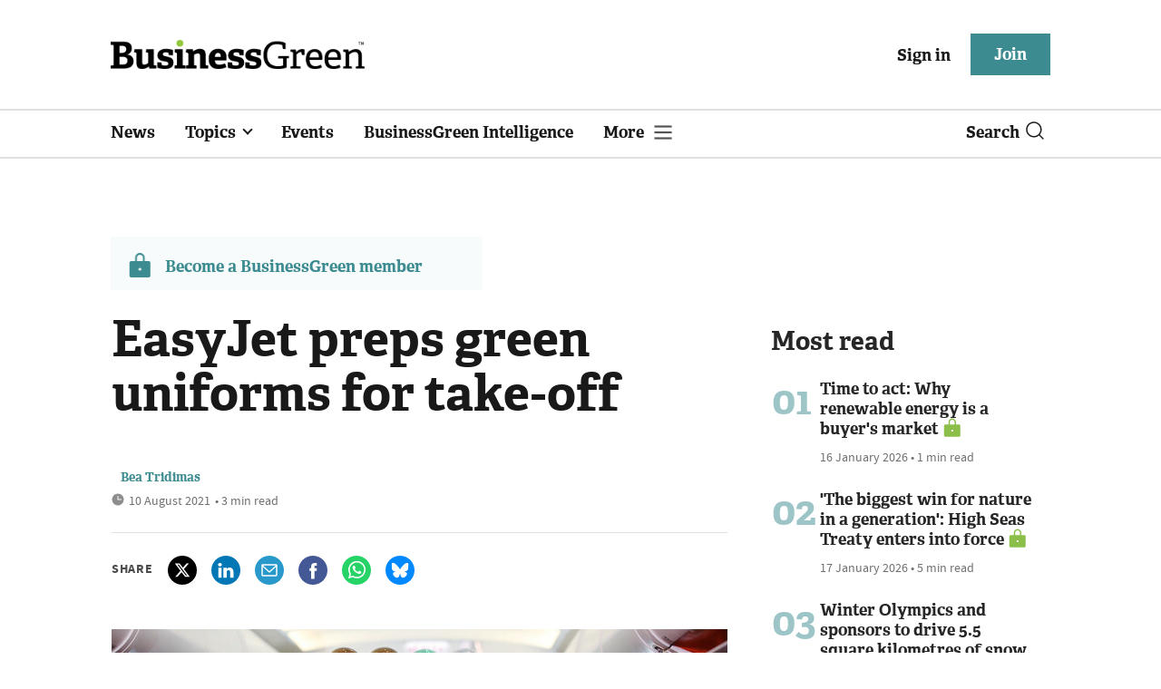

--- FILE ---
content_type: text/html; charset=utf-8
request_url: https://www.businessgreen.com/news/4035657/easyjet-preps-green-uniforms
body_size: 15332
content:
<!DOCTYPE html>
<html lang="en">
<head>
    <meta name="Powered By" content="Kreatio Platform" />
  <link rel="canonical" href="https://www.businessgreen.com/news/4035657/easyjet-preps-green-uniforms"/>
  <!-- Universal Variable -->
  



	<script>
		universal_variable_string = '{"page":{"url":"https://www.businessgreen.com/news/4035657/easyjet-preps-green-uniforms","title":"EasyJet preps green uniforms for take-off","description":"New uniform made from recycled plastic bottles aims to help airline curb its supply chain impacts","type":"article","category":"recycling","premain":"technology","parentcategory":"technology","id":"4035657","environment":"live","site":"BusinessGreen","platform":"Desktop","subtype":null},"content":{"article":"news","source":"BusinessGreen","author":"Bea Tridimas","medium":"text","published":"2021-08-10T12:23:14+01:00","tag":["easyjet","textiles","circular-economy"],"image":"https://image.chitra.live/api/v1/wps/e440244/d2c591b3-8ac0-4bbe-a71d-757c6d8565aa/3/PinPep-easyJet-bottles-024-L-185x114.jpg","restriction":"default","barrier":"yes","content_word_count":548}}';
	</script>

  <!-- End Universal Variable -->

  <!-- Start SourcePoint Script -->
  <script>
      !function () { var e = function () { var e, t = "__tcfapiLocator", a = [], n = window; for (; n;) { try { if (n.frames[t]) { e = n; break } } catch (e) { } if (n === window.top) break; n = n.parent } e || (!function e() { var a = n.document, r = !!n.frames[t]; if (!r) if (a.body) { var i = a.createElement("iframe"); i.style.cssText = "display:none", i.name = t, a.body.appendChild(i) } else setTimeout(e, 5); return !r }(), n.__tcfapi = function () { for (var e, t = arguments.length, n = new Array(t), r = 0; r < t; r++)n[r] = arguments[r]; if (!n.length) return a; if ("setGdprApplies" === n[0]) n.length > 3 && 2 === parseInt(n[1], 10) && "boolean" == typeof n[3] && (e = n[3], "function" == typeof n[2] && n[2]("set", !0)); else if ("ping" === n[0]) { var i = { gdprApplies: e, cmpLoaded: !1, cmpStatus: "stub" }; "function" == typeof n[2] && n[2](i) } else a.push(n) }, n.addEventListener("message", (function (e) { var t = "string" == typeof e.data, a = {}; try { a = t ? JSON.parse(e.data) : e.data } catch (e) { } var n = a.__tcfapiCall; n && window.__tcfapi(n.command, n.version, (function (a, r) { var i = { __tcfapiReturn: { returnValue: a, success: r, callId: n.callId } }; t && (i = JSON.stringify(i)), e.source.postMessage(i, "*") }), n.parameter) }), !1)) }; "undefined" != typeof module ? module.exports = e : e() }();
  </script>
  <script>
      window._sp_ = {
          config: {
              accountId: 1649,
              baseEndpoint: 'https://spcmp.businessgreen.com',
          }
      }

  </script>
  <script src="https://spcmp.businessgreen.com/wrapperMessagingWithoutDetection.js"></script>
  <!-- End SourcePoint Script -->
  <!-- Google Tag Manager -->
  <script>(function (w, d, s, l, i) {
      w[l] = w[l] || [];
      w[l].push({
          'gtm.start':
              new Date().getTime(), event: 'gtm.js'
      });
      var f = d.getElementsByTagName(s)[0],
          j = d.createElement(s), dl = l != 'dataLayer' ? '&l=' + l : '';
      j.async = true;
      j.src =
          'https://www.googletagmanager.com/gtm.js?id=' + i + dl;
      f.parentNode.insertBefore(j, f);
  })(window, document, 'script', 'dataLayer', 'GTM-KL38FGF');</script>
  <!-- End Google Tag Manager -->
    <link rel="syndication-source" href="/news/4035657/easyjet-preps-green-uniforms" >
  <link rel="original-source" href="/news/4035657/easyjet-preps-green-uniforms" >
<meta http-equiv="Content-Type" content="text/html;charset=utf-8">
<meta http-equiv="X-UA-Compatible" content="IE=Edge">
<meta name="viewport" content="width=device-width, initial-scale=1.0">
<meta name="format-detection" content="telephone=no">
<meta name="HandheldFriendly" content="True">
  <meta name="google-site-verification" content="2G9fXBd-F353IzgexO1fzfh47jhZrKoGifYG_leYo24" />  <meta name="msvalidate.01" content="EBEF18626E74108AF52FD6A90AA49369" />  <title>EasyJet preps green uniforms for take-off | BusinessGreen News</title>
  <meta name="description" content="New uniform made from recycled plastic bottles aims to help airline curb its supply chain impacts" />
  <meta name="keywords" content="EasyJet, textiles, Circular Economy"/>

<meta name="generator" content="Kreatio Platform">

  <meta name="DCSext.topics" content="easyjet;textiles;circular-economy">
  <meta property="article:modified_time" content="2021-08-10T12:23:14+01:00" >
  <meta property="article:published_time" content="2021-08-10T12:23:14+01:00">
  <meta name="news_keywords" content="Recycling,Technology,Supply chain ,EasyJet,textiles,Circular Economy">
	<meta http-equiv="Set-Cookie" content="last_visited_page=/news/4035657/easyjet-preps-green-uniforms;path=/;expires=2026-01-16 12:15:45 +0000;domain=.businessgreen.com;">
    <meta http-equiv="Set-Cookie" content="last_visited_page=/news/4035657/easyjet-preps-green-uniforms;path=/;expires=2026-01-16 12:15:45 +0000;domain=.businessgreen.com;">

  <link href="//assets.kreatio.net/bgn_redesign/png/favicons/apple-touch-icon.png" rel="apple-touch-icon" sizes="57x57">
  <link href="//assets.kreatio.net/bgn_redesign/png/favicons/apple-touch-icon-76x76.png" rel="apple-touch-icon" sizes="76x76">
  <link href="//assets.kreatio.net/bgn_redesign/png/favicons/apple-touch-icon-120x120.png" rel="apple-touch-icon" sizes="120x120">
  <link href="//assets.kreatio.net/bgn_redesign/png/favicons/apple-touch-icon-152x152.png" rel="apple-touch-icon" sizes="152x152">
  <link href="//assets.kreatio.net/bgn_redesign/png/favicons/apple-touch-icon-180x180.png" rel="apple-touch-icon" sizes="180x180">
  <link href="//assets.kreatio.net/bgn_redesign/png/favicons/icon-hires.png" rel="icon" sizes="192x192">
  <link href="//assets.kreatio.net/bgn_redesign/png/favicons/icon-normal.png" rel="icon" sizes="128x128">
  <link href="//assets.kreatio.net/bgn_redesign/png/favicons/32x32.ico" rel="shortcut icon" type="image/png">
<meta name="msapplication-TileImage" content="https://www.businessgreen.com/png/favicons/mstile-144x144.png?100518">
<meta name="msapplication-TileColor" content="#FFFFFF">
<meta property="og:title" content="EasyJet preps green uniforms for take-off ">
<meta property="og:type" content="article">
<meta property="og:url" content="https://www.businessgreen.com/news/4035657/easyjet-preps-green-uniforms">
  <meta property="og:image" content="https://image.chitra.live/api/v1/wps/b9055d1/d2c591b3-8ac0-4bbe-a71d-757c6d8565aa/3/PinPep-easyJet-bottles-024-L-370x229.jpg">
<meta property="og:site_name" content="">
  <meta property="og:description" content="New uniform made from recycled plastic bottles aims to help airline curb its supply chain impacts">
  <meta name="twitter:card" content="summary_large_image" />  <meta name="twitter:domain" content="//www.businessgreen.com/" />  <meta name="twitter:url" content="https://www.businessgreen.com/news/4035657/easyjet-preps-green-uniforms" />  <meta name="twitter:image" content="https://image.chitra.live/api/v1/wps/45230fc/d2c591b3-8ac0-4bbe-a71d-757c6d8565aa/3/PinPep-easyJet-bottles-024-L-600x315.jpg" />  <meta name="twitter:description" content="New uniform made from recycled plastic bottles aims to help airline curb its supply chain impacts" />  <meta itemprop="description" content="New uniform made from recycled plastic bottles aims to help airline curb its supply chain impacts">
  <meta itemprop="image" content="https://image.chitra.live/api/v1/wps/b9055d1/d2c591b3-8ac0-4bbe-a71d-757c6d8565aa/3/PinPep-easyJet-bottles-024-L-370x229.jpg">
<link rel="preconnect" href="//assets.kreatio.net/bgn_redesign">
<link rel="preconnect" href="https://www.incisive-events.com">
<link rel="preconnect" href="https://www.google-analytics.com">
<link rel="preconnect" href="https://www.googletagservices.com">
<link rel="preconnect" href="https://tpc.googlesyndication.com">
<link rel="preconnect" href="https://adservice.google.com">
<link rel="preconnect" href="https://adservice.google.co.uk">
<link rel="preconnect" href="https://js-agent.newrelic.com">
<link rel="preconnect" href="https://bam.nr-data.net">
<link rel="preconnect" href="https://d1l6p2sc9645hc.cloudfront.net">
<link rel="preconnect" href="https://data.gosquared.com">
<link rel="preconnect" href="https://data2.gosquared.com">
<link rel="preconnect" href="https://script.crazyegg.com">
<link rel="preconnect" href="https://cdn.adsafeprotected.com">
<link rel="preconnect" href="https://static.adsafeprotected.com">
<link rel="preconnect" href="https://pixel.adsafeprotected.com">
<link rel="preconnect" href="https://fw.adsafeprotected.com">
<link rel="preconnect" href="https://s0.2mdn.net">
<link rel="preconnect" href="https://asset.pagefair.com">
<link rel="preconnect" href="https://asset.pagefair.net">
<link rel="preconnect" href="https://stats.pagefair.com">
<link rel="preconnect" href="https://securepubads.g.doubleclick.net">
<link rel="preconnect" href="https://stats.g.doubleclick.net">
<link rel="preconnect" href="https://tag.onscroll.com">


    <link href="//assets.businessgreen.com/cdn/ux2021/live/business-green/styles/styles.css" media="all" rel="stylesheet" type="text/css">
  <link rel="stylesheet" media="all" href="https://assets.kreatio.net/bgn_redesign/application-a74ef24787f4e3f184e5ef73f4479fc7126803bfcf2e81451112ec492ac92db8.css">
  <!--[if lt IE 9]>
<script src="http://assets.businessgreen.com/cdn/global/scripts/html5shiv.js" defer></script>
<link href="http://assets.businessgreen.com/respond-proxy.html" id="respond-proxy" rel="respond-proxy" />
<link href="/images/respond.proxy.gif" id="respond-redirect" rel="respond-redirect" />
<![endif]-->

<!--[if lt IE 9]>
<script src="http://assets.businessgreen.com/cdn/global/scripts/respond.js" defer></script>
<script src="/javascripts/respond.proxy.js" defer></script>
<![endif]-->

  <script>
    (function(H){H.className=H.className.replace(/\bno-js\b/,'')})(document.documentElement);
    (function(H){H.className=H.className.replace(/\bno-svg\b/,'')})(document.documentElement);
    !function(){"use strict";function e(e,t,s){e.addEventListener?e.addEventListener(t,s,!1):e.attachEvent&&e.attachEvent("on"+t,s)}function t(e){return window.localStorage&&localStorage.font_css_cache&&localStorage.font_css_cache_file===e}function s(){if(window.localStorage&&window.XMLHttpRequest)if(t(n))c(localStorage.font_css_cache);else{var e=new XMLHttpRequest;e.open("GET",n,!0),e.onreadystatechange=function(){4===e.readyState&&200===e.status&&(c(e.responseText),localStorage.font_css_cache=e.responseText,localStorage.font_css_cache_file=n)},e.send()}else{var s=document.createElement("link");s.href=n,s.rel="stylesheet",s.type="text/css",document.getElementsByTagName("head")[0].appendChild(s),document.cookie="font_css_cache"}}function c(e){var t=document.createElement("style");t.setAttribute("type","text/css"),document.getElementsByTagName("head")[0].appendChild(t),t.styleSheet?t.styleSheet.cssText=e:t.innerHTML=e}var n="//assets.businessgreen.com/cdn/iw/styles/fonts/sourcesans_sourcesansbold.css?ver=1";window.localStorage&&localStorage.font_css_cache||document.cookie.indexOf("font_css_cache")>-1?s():e(window,"load",s)}();
</script>
  <script src="//assets.businessgreen.com/cdn/ux2021/live/business-green/scripts/jquery.min.js"></script>

  <script src="https://assets.kreatio.net/bgn_redesign/jquery-validation.js"></script>
  
  <script src="//assets.businessgreen.com/cdn/ux2021/javascript/live/business_green/javascript-business_green.head.min.js"></script>

    <script src="//assets.businessgreen.com/cdn/ux2021/live/business-green/scripts/function.js"></script>
    <script src="//assets.businessgreen.com/cdn/ux2021/live/business-green/scripts/tracking.js"></script>
  <style>
      .ai-article-content-block {
          padding: 32px;
          border: 1px solid #DFE1E5;
          margin-bottom: 32px;
          margin-top: 25px;

      }

      .ai-like-dislike-buttons {
          display: flex;
          margin: 12px 0;
          gap: 12px;
          form .btn {
              font-family: adelleregular;
              margin-left: 0;
          }
          .liked {
              color: #212529;
              background-color: #dae0e5;
              border-color: #f8f9fa;
          }
          .disliked {
              color: #212529;
              background-color: #dae0e5;
              border-color: #f8f9fa;
          }
          .btn {

          }
      }

      .ai-like-dislike-buttons i {
          font-size: 1.5rem;
          cursor: pointer;
          transition: color 0.3s;
      }

      .ai-heading p {
          font-size: 18px;
          line-height: 32px;
          color: #000000;
          padding: 10px;
          background-color: #F8FBFB;
      }

  </style>
</head>
<body
  >
<!-- Google Tag Manager (noscript) -->
<noscript>
  <iframe src="https://www.googletagmanager.com/ns.html?id=GTM-KL38FGF"
          height="0" width="0" style="display:none;visibility:hidden"></iframe>
</noscript>
<!-- End Google Tag Manager (noscript) -->
<div
  itemscope itemtype="http://schema.org/Article"
  id="wrapper">
  <div class="site-topper-ad">
  <div id="rdm-site-topper"></div>
</div>
<div id="rdm-wallpaper" class="ad-slot-wallpaper"></div>
<div id="rdm-above-login-buttons-one"></div>
<div id="rdm-above-login-buttons-two"></div>
  <!-- Component :: Header-User-Login--> 
<div class="top_header bhide-768">
  <div class="container-fluid">
    <span class="logo">
      <a href="/">
          <img alt="businessgreen_logo" src="https://assets.kreatio.net/bgn_redesign/svg/bgn22-logo.svg" width="280">
      </a>
    </span>
    <div class="login_bar" id="login">
      <a href="/userlogin" class="btn btn-link signin">
        Sign in</a>
      <a href="https://www.businessgreen.com/join" class="btn btn-primary" role="button" aria-pressed="true">Join</a>
    </div>
    <div class="logged_bar" id="user" style="display: none">
      <a href="/manage_account#myaccount" class="user-info"></a>
      <ul class="header-tools-content individual" style="display: none">
        <li>
          <ul class="user-menu">
            <li><a class="account-user-link" title="Newsletters" href="/manage_account#myaccount">My account</a>
            </li>
            <li><a class="sign-out-user-link" title="Sign out" href="/logout">Sign out</a></li>
          </ul>
        </li>
      </ul>
      <ul class="header-tools-content institutional" style="display: none;">
        <li>
          <div class="corporate-menu-information">
            <p class="corporate-menu-information-introduction">You are currently
              accessing BusinessGreen via your
              Enterprise account.</p>
            <p>If you already have an account please use the link below to
              <a title="Sign in" href="https://www.businessgreen.com/userlogin">sign in</a>.</p>
            <p>If you have any problems with your access or would like to request an individual access account please
              contact our customer service team.</p>
            <p>Phone: <a href="tel:+441858438800">+44 (0) 1858 438800</a></p>
            <p>Email: <a href="/cdn-cgi/l/email-protection#fe9d8b8d8a91939b8c8d9b8c88979d9b8dbe97909d978d97889b939b9a979fd09d9193"><span class="__cf_email__" data-cfemail="a2c1d7d1d6cdcfc7d0d1c7d0d4cbc1c7d1e2cbccc1cbd1cbd4c7cfc7c6cbc38cc1cdcf">[email&#160;protected]</span></a></p>
          </div>

          <ul class="user-menu">
            <li><a class="sign-in-user-link" title="Sign in" href="/userlogin">Sign in</a></li>
          </ul>
        </li>
      </ul>
    </div>
  </div>
</div>



  <!-- Component :: Header-Main-Navigation--> 
<nav class="navbar navbar-default navbar-trans navbar-expand-lg sticky-menu">
  <div class="container-fluid search-dropdown">
    <div class="bshow-768">
  <div class="nav-logo">
    <a href="/">
        <img alt="logo" src="https://assets.kreatio.net/bgn_redesign/svg/bgn22-logo.svg" width="160">
    </a>
  </div>
</div>
<div class="menu-right">
  <div class="mobile-search">
    <ul>
      <li class="nav-item dropdown">
        <a class="nav-link dropdown-toggle search-icon-dropdown" href="#" role="button" data-toggle="dropdown" aria-haspopup="true" aria-expanded="false">
            <span><img alt="logo" src="//assets.kreatio.net/bgn_redesign/png/search.png"></span></a>
          <div class="dropdown-menu">
            <div class="container-fluid mob-dropdown-search">
              <div class="search-container ">
                <p>Search BusinessGreen</p>
                <form id="search_form" action="/search" accept-charset="UTF-8" method="get">
                  <input id="search_header1" type="search" name="query" value="" required="" class="dropdown-searchbox" placeholder="Search here...">
                  <input type="hidden" name="per_page" id="per_page1" value="24" class="hidden_style">
                  <input type="hidden" name="sort" id="sort1" value="relevance1" class="hidden_style">
                  <input type="hidden" name="date" id="date1" value="this_year" class="hidden_style">
                  <button type="submit" class="search-image-dropdown">Search
                    <span class="dropdown-search-icon">
                    <img alt="search_logo" src="//assets.kreatio.net/bgn_redesign/png/union.png">
                  </span>
                  </button>
</form>              </div>
              <div class="incisivemedia-mobile">
                <div class="search_sponsor_min">
                </div>
              </div>
            </div>
          </div>
          </li>
    </ul>
  </div>
  <button class="navbar-toggler collapsed" type="button" data-toggle="collapse" data-target="#navbarSupportedContent" aria-controls="navbarSupportedContent" aria-expanded="false" aria-label="Toggle navigation">
    <span class="navbar-toggler-icon"></span>
  </button>
</div>

    <div class="collapse navbar-collapse" id="navbarSupportedContent">
      <ul class="navbar-nav mr-auto">
      <li class="nav-item active">
        <a title="" class="nav-link" href="/type/news">News</a>
      </li>
      <li class="nav-item dropdown arrowfixed">
        <a class="nav-link dropdown-toggle " href="#" role="button" data-toggle="dropdown" aria-haspopup="true" aria-expanded="false">
          Topics
        </a>
        <div class="dropdown-menu">
          <div class="container-fluid">
            <div class="tertiary-menup topic">
                <!-- Component :: topics-menu--> 
<div class="main-navigation">
<h4>Select a Topic below</h4>
<div class="sub-menu">
<a href="../../../../tag/in-depth">In-depth</a> <a href="../../../../type/opinion">Opinion</a> <a href="../../../../category/energy">Energy</a> <a href="../../../../category/policy">Policy</a> <a href="../../../../category/management">Management</a> <a href="../../../../category/technology">Technology</a> <a href="../../../../category/investment">Investment</a>
</div>
</div>




            </div>
          </div>
        </div>
      </li>
      <li class="nav-item active">
        <a title="" class="nav-link" href="/events">Events</a>
      </li>
      <li class="nav-item active">
        <a title="" class="nav-link" href="/businessgreen-intelligence">BusinessGreen Intelligence</a>
      </li>
  <li class="nav-item dropdown hamburger">
    <a class="nav-link dropdown-toggle" href="#" role="button" data-toggle="dropdown" aria-haspopup="true" aria-expanded="false">
      More
    </a>
    <div class="dropdown-menu more-dropdownp ">
        <!-- Component :: more-menu--> 
<div class="container-fluid">
<div class="tertiary-menup">
<div class="main-navigation">
<h4>Content by subject</h4>
<div class="sub-part-navigation">
<ul class="sub-part-nav1">
<li><a href="/category/energy">Energy</a></li>
<li><a href="/category/investment">Investment</a></li>
<li><a href="/category/management">Management</a></li>
<li><a href="/category/policy">Policy</a></li>
<li><a href="/category/technology">Technology </a></li>
</ul>
<ul class="sub-part-nav1 nav-hide">
<ul class="sub-part-nav1 nav-hide">
<li><a href="/category/transport">Transport</a></li>
<li><a href="/category/work">Work</a></li>
<li><a href="/net-zero-now">Net Zero Now</a></li>
<li><a href="/workforce2030">Workforce 2030</a></li>
</ul>
</ul>
</div>
</div>
<div class="main-navigation">
<h4>Authors</h4>
<div class="sub-part-navigation">
<ul class="sub-part-nav1">
<li><a href="https://www.businessgreen.com/author/5e54c59e-8345-439e-8a2f-8eed1f605c99/james-murray">James Murray</a></li>
<li><a href="https://www.businessgreen.com/author/ade886de-708f-4712-ab78-457db9ab189e/michael-holder">Michael Holder</a></li>
<li><a href="https://www.businessgreen.com/author/30bbf52c-ad22-4148-ba9f-7779030fa325/stuart-stone">Stuart Stone</a></li>
</ul>
</div>
</div>
<div class="main-navigation">
<h4>Blogs</h4>
<div class="sub-part-navigation">
<ul class="sub-part-nav1">
<li><a href="/series/blog/editors-blog">Editor's Blog</a></li>
<li><a href="/type/sponsored">Partner Insight</a></li>
</ul>
</div>
</div>
<div class="third-column-hide">
<div class="main-navigation">
<h4>Connect with us</h4>
<div class="sub-part-navigation">
<ul class="sub-part-nav1">
<li><a href="/contact">Contact us</a></li>
<li><a target="_blank" href="https://share-eu1.hsforms.com/167yx8RmXSRGmFwVnSUpKaAfuzv3?utm_source=BG%20More%20Menu&amp;utm_medium=BG&amp;utm_campaign=newsletter" rel="noopener">Newsletter</a></li>
<li><a target="_blank" href="https://bsky.app/profile/businessgreen.bsky.social" rel="noopener">Bluesky</a></li>
<li><a href="https://twitter.com/businessgreen">X (formerly Twitter)</a></li>
<li><a href="https://www.facebook.com/Businessgreen">Facebook</a></li>
<li><a href="https://www.linkedin.com/groups/1931321/profile">LinkedIn</a></li>
<li><a href="https://www.instagram.com/_businessgreen_/">Instagram</a></li>
</ul>
</div>
</div>
</div>
</div>
</div>




    </div>
  </li>
</ul>

      <ul class="desktop_search">
  <li class="nav-item dropdown dd-hide-arrow">
    <a class="nav-link dropdown-toggle" href="#" role="button" data-toggle="dropdown" aria-haspopup="true" aria-expanded="false">
      Search<span><img alt="logo" src="//assets.kreatio.net/bgn_redesign/png/search.png"></span>
    </a>
    <div class="dropdown-menu" >
      <div class="container-fluid search-box">
        <div class="search_sponsor_max">
        </div>
        <div class="search-container ">
          <p>Search BusinessGreen</p>
          <form id="search_form_bottom" action="/search" accept-charset="UTF-8" method="get">
            <input id="search_header" type="search" name="query" value="" required="" class="dropdown-searchbox" placeholder="Search here..." >
            <input type="hidden" name="per_page" id="per_page" value="24" class="hidden_style">
            <input type="hidden" name="sort" id="sort" value="relevance1" class="hidden_style">
            <input type="hidden" name="date" id="date" value="this_year" class="hidden_style">
            <button type="submit" class="search-image-dropdown">Search<span class="dropdown-search-icon"><img alt="search_logo" src="//assets.kreatio.net/bgn_redesign/png/union.png"></span></button>
</form>        </div>
        <a href="javascript:void(0)" class="close_search"><img alt="x" src="//assets.kreatio.net/bgn_redesign/png/cross.png"></a>
      </div>
    </div>
  </li>
  <li class="nav-item sponsor-logo" id="search_sponsor_nav">
  </li>
</ul>

      <div class="mobile_view">
      <div class="login_bar_nav" id="login_nav">
      <a class="btn btn-primary join_button_nav" href="https://www.businessgreen.com/join" role="button">Join</a>
      <a href="/userlogin" class="btn btn-link signin">Sign in</a>
    </div>
  <div class="logged_bar" id="user_nav" style="display: none">
    <a href="/manage_account#myaccount" class="user-info"></a>
    <div id="rdm-above-user-menu">&nbsp;</div>
    <ul class="header-tools-content individual" style="display: none">
      <li>
        <ul class="user-menu">
          <li><a class="account-user-link" title="Newsletters" href="/manage_account#myaccount">My account</a></li>
          <li><a class="sign-out-user-link" title="Sign out" href="/logout">Sign out</a></li>
        </ul>
      </li>
    </ul>
    <ul class="header-tools-content institutional" style="display: none;">
      <li>
        <div class="corporate-menu-information">
          <p class="corporate-menu-information-introduction">You are currently accessing BusinessGreen via your Enterprise account.</p>
          <p>If you already have an account please use the link below to <a title="Sign in" href="//www.businessgreen.com/userlogin">sign in</a>.</p>
          <p>If you have any problems with your access or would like to request an individual access account please contact our customer service team.</p>
          <p>Phone: <a href="tel:+441858438800">+44 (0) 1858 438800</a></p>
          <p>Email: <a href="/cdn-cgi/l/email-protection#10736563647f7d7562637562667973756350797e7379637966757d757479713e737f7d"><span class="__cf_email__" data-cfemail="e0839593948f8d85929385929689838593a0898e8389938996858d85848981ce838f8d">[email&#160;protected]</span></a></p>
        </div>
        <ul class="user-menu">
          <li><a class="sign-in-user-link" title="Sign in" href="/userlogin">Sign in</a></li>
          <li><a href="/userlogin" class="btn btn-link signin">Sign in</a></li>
        </ul>
      </li>
    </ul>
  </div>
</div>

    </div>
  </div>
</nav>



  <div class="upcoming-events-ticker">
  <div class="container-fluid">
    <ul>
      <li>
        <div id="rdm-event-ticker"></div>
      </li>
    </ul>
  </div>
</div>

  <div class="container-fluid">
  <div class="notice-slot-full-below-header  bhide-768 notice-block">
    <div id="rdm-below-header"></div>
    <div class="notice-text"></div>
  </div>
</div>


  <div class="wrapper-container
    article-page
     ajax_search"
              >
    	  <div class="container-fluid bhide-768">
    <ul class="premium-article-list">
      <li class="medium-emphasis">
        <img alt="Lock-icon" src="//assets.kreatio.net/bgn_redesign/png/lock.png">
        <a href="https://www.businessgreen.com/join">
          Become a BusinessGreen member
        </a>
      </li>
    </ul>
  </div>


	<div class="container-fluid">
		<div class="row">
			<div class="common-left-hand-block col-lg-8">
				<div class="article-head-block">
					<h1 itemprop="name">EasyJet preps green uniforms for take-off</h1>
					  <div class="author">
<!--    <div class="author-left">-->
<!--    </div>-->
    <div class="author-right">
        <span itemprop="author" itemscope itemtype="http://schema.org/Person">
          <div itemprop="name" class="author-name" >
            Bea Tridimas
          </div>
    </span>
      <div class="published">
        <img alt="clock" src="//assets.kreatio.net/bgn_redesign/svg/clock.svg">

        <span itemprop="datePublished" content="2021-08-10">
                 10 August 2021
        </span> •
        3 min read
      </div>
    </div>
  </div>


					<div class="social-heading">
						<h4>Share</h4>
<ul class="social article-share">
    <li>
        <a class="socialshareicon twitter-icon" href="https://twitter.com/share?text=EasyJet+preps+green+uniforms+for+take-off&amp;url=https://www.businessgreen.com/4035657/&via=businessgreen" rel="nofollow" target="_blank">
    <img alt="twitter-icon" src="//assets.kreatio.net/bgn_redesign/svg/article_twitter_x.svg">
  </a>

    </li>
    <li>
        <a class="socialshareicon linkedin icon" href="http://www.linkedin.com/shareArticle?mini=true&amp;url=https://www.businessgreen.com/4035657&amp;title=EasyJet+preps+green+uniforms+for+takeoff" rel="nofollow" target="_blank">
    <img alt="linkedin icon" src="//assets.kreatio.net/bgn_redesign/svg/article-linkedin.svg">
  </a>


    </li>
    <li>
        <a class="socialshareicon email-icon" target="_blank" rel="nofollow" href="/cdn-cgi/l/email-protection#[base64]">
    <img alt="email-icon" src="//assets.kreatio.net/bgn_redesign/svg/article-mail.svg">
  </a>

    </li>
    <li>
      <a class="socialshareicon facebook-icon" href="https://www.facebook.com/sharer.php?u=https://www.businessgreen.com/4035657" rel="nofollow" target="_blank">
  <img alt="facebook-icon" src="//assets.kreatio.net/bgn_redesign/svg/article-facebook.svg">
</a>

    </li>
    <li>
      <a class="socialshareicon whatsapp-icon" href="whatsapp://send?text=https://www.businessgreen.com/4035657?utm_source%3DWhatsappshare%26utm_medium%3Dnative%26utm_campaign%3DNativeshare">
  <img alt="whatsapp-icon" src="//assets.kreatio.net/bgn_redesign/svg/article-whatsapp.svg">
</a>

    </li>
    <li>
      <a class="socialshareicon bluesky-icon" href="https://bsky.app/intent/compose?text=EasyJet preps green uniforms for take-off%0Ahttps://www.businessgreen.com/news/4035657/easyjet-preps-green-uniforms" rel="nofollow" target="_blank">
  <img alt="bluesky-icon" src="//assets.kreatio.net/bgn_redesign/svg/Bluesky_Icon_Circle.svg">
</a>

    </li>
</ul>

					</div>
					<div id="rdm-rhc-below-article-share-top"></div>
				</div>
				<div class="article-content-block">
						      <div class="article-image">
    <img itemprop="image" alt="Credit: easyJet" title="Credit: easyJet" loading="lazy" src="https://image.chitra.live/api/v1/wps/2e8b412/d2c591b3-8ac0-4bbe-a71d-757c6d8565aa/3/PinPep-easyJet-bottles-024-L-679x419.jpg" />
      <figure>
        <figcaption>
          <div class="image-caption">
            <span>Image:</span> <p>Credit: easyJet</p>
          </div>
        </figcaption>
      </figure>
  </div>


						<h4 class="article-sub-head summary">New uniform made from recycled plastic bottles aims to help airline curb its supply chain impacts</h4>
					<div id="rdm-rhc-below-article-summary"></div>
						<div itemprop="articleBody" class="article-content">
							<div class="linear-gradient">
								<p>EasyJet has this week debuted new uniforms for its cabin crew and pilots made from recycled plastic bottles, as the airline giant steps up efforts to reduce the environmental impact of its supply chain....</p>
							</div>
						</div>
					    <div id="d-wrapper">
    <div class="zig-zag-bottom zig-zag-top">
      <div class="join-investment-week zig-zag">
        <p>To continue reading this article...</p>
        <h4>Join BusinessGreen</h4>
        <p>In just a few clicks you can start your free BusinessGreen Lite membership for 12 months, providing you access to:</p>
<div class="investment-week-points">
<ul>
<li>Three complimentary articles per month covering the latest real-time news, analysis, and opinion from Europe&rsquo;s leading source of information on the Green economy and business</li>
<li>Receive important and breaking news stories via our daily news alert</li>
<li>Our weekly newsletter with the best of the week&rsquo;s green business news and analysis</li>
</ul>
</div>
<p><a href="https://membership.businessgreen.com/virtual/joinbglite?utm_source=Barrier%20page&amp;utm_medium=Website&amp;utm_campaign=Join%20button&amp;utm_content=Join%20now" class="investment-week-join-now btn-primary-dark">Join now</a></p>
<h4>&nbsp;</h4>
<h4>Already a BusinessGreen member?</h4>
<p><a href="/userlogin" class="investment-week-join-now btn-primary-dark"> Login </a></p>
      </div>
    </div>
  </div>


					<div class="pagination-article pagination-locked">
						<div class="left-click">
    <a href="/news/4035649/hydrogen-blend-heating-trial-kicks-gateshead-village">
      <h4>Previous Article</h4> 
    </a>
    <a href="/news/4035649/hydrogen-blend-heating-trial-kicks-gateshead-village">
      <p>Hydrogen blend heating trial kicks off in Gateshead village</p>
    </a>
</div>
<div class="right-click">
    <a href="/opinion/4035684/uk-commit-zero-carbon-power-2035">
      <h4>Next Article</h4>
    </a>
    <a href="/opinion/4035684/uk-commit-zero-carbon-power-2035">
      <p>Why the UK should commit to a zero carbon power system by 2035</p>
    </a>
</div>

					</div>
					<div id="rdm-below-article-prev-next"></div>
				</div>
			</div>
			<div class="common-right-hand-block col-lg-4">
  <div class="mtop bhide-768">
    <div class="notice-slot-sidebar-big notice-block ">
      <div id="rdm-below-key-points"></div>
    </div>
  </div>
  
  <div id="rdm-rhc-below-author-spotlight"></div>
    <!-- Component :: most_read_right--> 
<div class="remote_component" id = 4a751042-5670-9e34-bab5-e815fe7a79cc></div>


  <div id="rdm-rhc-below-most-read"></div>
</div>

		</div>
	</div>
  <!-- Component :: more-on-category--> 
  <div class="container-fluid more-on" id="more-on">
    <h2>More on Recycling</h2>
    <div class="row">
        <div class="big-article-Vlist col-lg-4 col-md-4 col-sm-12 col-12">
          <div class="big-article-left">
            <div class="">
                <a href="/news/4524298/rare-earth-magnet-recycling-facility-birmingham"><img alt="Rare-earth magnet recycling facility opens in Birmingham " loading="lazy" src="https://image.chitra.live/api/v1/wps/66cbc2a/0c40d386-bdfd-4ccc-876f-1913cf5dd95c/4/Screenshot-2026-01-15-at-16-56-27-323x202.png" /><span class="audio-video-img"><span class="icon"></span></span></a>

            </div>
          </div>
          <div class="big-article-right">
            <div class="category ">
              <a href="/category/technology/recycling">Recycling</a>

            </div>
            <h4>    <a title="Rare-earth magnet recycling facility opens in Birmingham " class="lock" href="/news/4524298/rare-earth-magnet-recycling-facility-birmingham">Rare-earth magnet recycling facility opens in Birmingham </a>
 </h4>
            
            <p>New recycling facility commissioned by University of Birmingham can recover earth alloys and process them into new magnets for electric motors</p>
            <div class="author">
                <a title="James Murray" href="/author/5e54c59e-8345-439e-8a2f-8eed1f605c99/james-murray"><img alt="James Murray" src="https://image.chitra.live/api/v1/wps/3b65fa9/a6a1c8c1-db4e-4689-94a2-3f695a195188/0/james-crop-24x24.jpg" /></a>
                <div class="author-name">
                  <a href="/author/5e54c59e-8345-439e-8a2f-8eed1f605c99/james-murray">James Murray</a>
                </div>
              <div class="published">
                <img alt="clock" src="//assets.kreatio.net/bgn_redesign/svg/clock.svg">

                  16 January 2026


 •
                4 min read
              </div>
            </div>
          </div>
        </div>
        <div class="big-article-Vlist col-lg-4 col-md-4 col-sm-12 col-12">
          <div class="big-article-left">
            <div class="">
                <a href="/feature/4524186/kingspan-billion-recycled-pet-bottles-springboard-sustainability"><img alt="How Kingspan turned a billion recycled PET bottles into &#39;springboard&#39; for sustainability" loading="lazy" src="https://image.chitra.live/api/v1/wps/512af64/1fe984ca-987f-48a1-99b6-7462f6788e78/19/PET-Bottles-Image-323x202.jpg" /><span class="audio-video-img"><span class="icon"></span></span></a>

            </div>
          </div>
          <div class="big-article-right">
            <div class="category ">
              <a href="/category/technology/recycling">Recycling</a>

            </div>
            <h4>    <a title="How Kingspan turned a billion recycled PET bottles into &#39;springboard&#39; for sustainability" class="lock" href="/feature/4524186/kingspan-billion-recycled-pet-bottles-springboard-sustainability">How Kingspan turned a billion recycled PET bottles into &#39;springboard&#39; for sustainability</a>
 </h4>
            
            <p>Kingspan’s head of sustainability, Holly Loughman, reflects on how the company achieved an ambitious circularity target ahead of schedule</p>
            <div class="author">
                <a title="Stuart Stone" href="/author/30bbf52c-ad22-4148-ba9f-7779030fa325/stuart-stone"><img alt="Stuart Stone" src="https://image.chitra.live/api/v1/wps/f43b0d6/6acf8f6d-74b3-4019-a7e6-5cf081628b52/0/Byline-24x24.jpeg" /></a>
                <div class="author-name">
                  <a href="/author/30bbf52c-ad22-4148-ba9f-7779030fa325/stuart-stone">Stuart Stone</a>
                </div>
              <div class="published">
                <img alt="clock" src="//assets.kreatio.net/bgn_redesign/svg/clock.svg">

                  15 January 2026


 •
                8 min read
              </div>
            </div>
          </div>
        </div>
        <div class="big-article-Vlist col-lg-4 col-md-4 col-sm-12 col-12">
          <div class="big-article-left">
            <div class="">
                <a href="/sponsored/4523272/campaign-makes-urgent-unwanted-stock-help-transform-lives"><img alt="New campaign makes urgent call for unwanted stock to help transform lives" loading="lazy" src="https://image.chitra.live/api/v1/wps/94acbf4/fb7c536c-62fd-4150-8e19-8befa54bb982/19/Corporate-Donations-669-roi-1-323x202.jpg" /><span class="audio-video-img"><span class="icon"></span></span></a>

            </div>
          </div>
          <div class="big-article-right">
            <div class="category ">
              <a href="/category/technology/recycling">Recycling</a>

            </div>
            <h4>    <a title="New campaign makes urgent call for unwanted stock to help transform lives" class="lock" href="/sponsored/4523272/campaign-makes-urgent-unwanted-stock-help-transform-lives">New campaign makes urgent call for unwanted stock to help transform lives</a>
 </h4>
            
            <p>Partner Insight: The Salvation Army Trading Company Ltd urges firms to donate returned and end-of-line clothing and home goods stock for resale in the charity&#39;s UK shops</p>
            <div class="author">
                <div class="author-name ">
                  The Salvation Army 
                </div>
              <div class="published">
                <img alt="clock" src="//assets.kreatio.net/bgn_redesign/svg/clock.svg">

                  06 January 2026


 •
                2 min read
              </div>
            </div>
          </div>
        </div>
    </div>
  </div>


<div id="rdm-rhc-below-article-more-on"></div>
<input type="hidden" id="is-article-page" value="true">



  </div>
  <footer id="footer">
  <div class="container-fluid">
    <div class="row hr">
        <!-- Component :: footer-links--> 
<div class=" contact-us-block col-lg-6">
<div class=" order marginorder">
<ul class="adress">
<li><a href="/contact" class="title">Contact Us</a></li>
<li><a href="https://www.incisivemedia.com/solutions/" class="title">Marketing Solutions</a></li>
<li><a href="https://www.incisivemedia.com/about/" class="title">About Incisive Media</a></li>
<li><a href="javascript:void(0)" class="title" onclick="window._sp_.loadPrivacyManagerModal(414643);">Privacy Settings</a></li>
</ul>
</div>
<div class="order  marginorder  tabview">
<ul class="adress">
<li><a href="https://www.incisivemedia.com/standard-terms-conditions/" class="title">Terms &amp; Conditions</a></li>
<li><a href="https://www.incisivemedia.com/standard-policies/" class="title">Policies</a></li>
<li><a href="https://www.incisivemedia.com/careers/" class="title">Careers</a></li>
</ul>
</div>
</div>




      <div class="col-lg-4 col-md-5 socialicons order mt-0 ">
  <div class="footerheading">FOLLOW US</div>
  <ul class="social">
      <li>
        <a href="https://www.youtube.com/channel/UCkqUTKufJwtaqvnU4W52HuA" class="socialshareicon youtubeicon" target="_blank"></a>
      </li>
    <li>
      <a href="https://twitter.com/BusinessGreen" class="socialshareicon twitter40" target="_blank"></a>
    </li>
    <li>
      <a href="https://www.linkedin.com/showcase/business-green/" class="socialshareicon linkin40" target="_blank">
      </a>
    </li>
      <li class="bshow-575">
        <a href="https://www.facebook.com/Businessgreen" class="socialshareicon facebookicon" target="_blank">
        </a>
      </li>
    <li>
    </li>
  </ul>
</div>

    </div>
      <!-- Component :: footer-accreditations--> 
<div class="row row-reverse">
<div class=" contact-us-block socialiocns">
<div class="col-lg-8  margin-topicon mt-01 copyright">
<a title="Incisive Media" target="_blank" href="https://www.incisivemedia.com/" rel="noopener noreferrer"><img src="https://assets.incisivemedia.com/production/im_arc/images/im_arc_logo.png" alt="Incisive Media" width="230"> </a>
<p class="textcolor">© Incisive Business Media Limited, Published by Incisive Business Media Limited, New London House, 172 Drury Lane, London WC2B 5QR. Registered in England and Wales with company registration number 09178013. Part of Arc network, <a href="http://www.arc-network.com/" rel="noopener noreferrer">www.arc-network.com</a></p>
</div>
<div class="col-lg-4  footerbottom  ">
<div class="social">
<div class="heading footerheading">DIGITAL PUBLISHER OF THE YEAR</div>
<a href="http://www.incisivemedia.com/accreditations" class=""><img src="https://assets.incisivemedia.com/production/global/images/aop-logos.png" alt="right wallpaper ad"></a>
</div>
</div>
</div>
</div>




      <!-- Component :: footer-copyrights--> 


  </div>
</footer>
  <meta itemprop="url" content="https://www.www.businessgreen.com/news/4035657/easyjet-preps-green-uniforms">
  <span itemprop="publisher" itemscope itemtype="http://schema.org/Organization">
    <meta itemprop="name" content="BusinessGreen">
  </span>

</div>
<script data-cfasync="false" src="/cdn-cgi/scripts/5c5dd728/cloudflare-static/email-decode.min.js"></script><script src="https://assets.kreatio.net/bgn_redesign/application-8a216c812f01bd743c51.js"></script>
<script>
    function getCookie(name) {
        var match = document.cookie.match(new RegExp('(^| )' + name + '=([^;]+)'));
        return match ? match[2] : null;
    }
    jQuery(document).ready(function () {
        if (getCookie("series_token_error_message") != null && getCookie("series_token_error_message") != "") {
            if (getCookie("series_token_error_message").match("articles$") != null) {
                $("span#login_error_message_teaser").html(getCookie("series_token_error_message").replace(/\+/g, " ").replace(/\w+$/, '')).show();
                deleteCookie("series_token_error_message");
            }
        }
    });
    jQuery(document).ready(function () {
        $("#login_barrier .login_submit").on("click", function () {
            $("span#login_error_message_teaser").html("").hide();
        });
    });

    function custom_method_for_search_image() {
        image_value = '';
        return image_value;
    }
</script>


<script>
    jQuery(document).ready(function () {
        $("#login").hover(function () {
            $(".login-offset").hide();
        });

        function showMyAccount() {
            $(".individual").show();
            $('.institutional').hide();
            $(".user-info").html('My account');
            $("#user").removeClass("main-top-institution");
        }

        function showWelcome() {
            $("#login").hide();
            $("#register").hide();
            $("#user").show();
            $(".user-info").html('Welcome');
            $("#user").addClass("main-top-institution");
        }

        setTimeout(function () {
            jQuery("#register,#login,#follow,#free-trial").show();
            if (getCookie("logged_in") == "false" || (getCookie("institutional_login") == "false")) {
                jQuery("#register,#login,#follow,#free-trial").show();
                jQuery("#user").hide();
            } else if (getCookie("logged_in") == "true" || getCookie("logged_in") == "expired" || getCookie("logged_in") == null) {
                if (getCookie("user_name") != null && getCookie("user_name") != "") {

                    $("#user,#follow").show();
                    $("#register,#login,#free-trial").hide();
                    jQuery(".user-info").html('My account');
                    if (getCookie("institutional_login") == "true") {
                        if (getCookie("logged_in") == "true") {
                            showMyAccount()
                        } else {
                            showWelcome()
                        }
                    } else {
                        if (getCookie("logged_in") == "true") {
                            showMyAccount()
                        }
                    }
                } else {
                    jQuery.ajax({
                        type: 'GET',
                        dataType: 'html',
                        beforeSend: function (xhr) {
                            xhr.setRequestHeader('X-CSRF-Token', jQuery('meta[name="csrf-token"]').attr('content'))
                        },
                        url: '/user_info',
                        success: function (data) {
                            if (getCookie("logged_in") == "true" || getCookie("logged_in") == "expired" || getCookie("logged_in") == null) {
                                if (getCookie("user_name") != null && getCookie("user_name") != "") {
                                    $("#user,#follow").show();
                                    $("#register,#login,#free-trial").hide();
                                    jQuery(".user-info").html('My account');
                                    if (getCookie("institutional_login") == "true") {
                                        if (getCookie("logged_in") == "true") {
                                            showMyAccount()
                                        } else {
                                            showWelcome()
                                        }
                                    }
                                } else if (getCookie("institutional_login") == "true") {
                                    if (getCookie("logged_in") == "true") {
                                        showMyAccount()
                                    } else {
                                        showWelcome()
                                    }
                                }
                            } else {
                                $("#register,#login,#follow,#free-trial").show();
                            }
                        }
                    });
                }
            }
        }, 1000);
        $("#user").hover(function (event) {
            event.preventDefault();
            if (getCookie("institutional_login") == "true") {
                if (getCookie("logged_in") == "true") {
                    $(".individual").show();
                    $('.institutional').hide();
                } else {
                    $(".individual").hide();
                    $('.institutional').show();
                }
            } else {
                if (getCookie("logged_in") == "true") {
                    $(".individual").show();
                    $('.institutional').hide();
                }
            }
        });
    });
</script>


  <script>
      $(document).ready(function () {
          var currentBlock = location.href.split('#')[1];
          if (currentBlock != undefined) {
              pageScroll(currentBlock);
          }
      });

      $('.article-page-body-content li a').on('click', function () {

          pageScroll($(this).attr('href').split('#')[1]);

      });

      function pageScroll(currentLink) {
          var height = '46';
          var $winWidth = $(window).width();
          if ($winWidth > 991) {
              $('html,body').animate({scrollTop: $('#' + currentLink).offset().top - height}, 'slow');
          } else {
              $('html,body').animate({scrollTop: $('#' + currentLink).offset().top - 50}, 'slow');
          }
      }
  </script>
  <script>
      $('.search_date,.search_sort').click(function(e){
          e.stopPropagation();
          var type = $(this).attr('data-id');
          if($(this).attr('data-con')=='sort'){
              $("#filters #sort").attr('value',type);
              $(".search_sort").parent().removeClass('sortby-selected');
              $(this).parent().addClass('sortby-selected');
          }else{
              $('.selected_date option[value='+ type +']').attr('selected','selected');
              $(".selected_date").val(type);
              $(".search_date").parent().removeClass('sortby-selected');
              $(this).parent().addClass('sortby-selected');
          }
          $("#filters").submit();
      });
      $(".selected_date").change(function(){
          var val = $(this).val()
          if(val==="all" || val==="this_year"){
              $(".sortbyrange .sortby-option").removeClass('sortby-selected');
              $(".sortbyrange .sortby-option[data-change="+ val +"]").addClass('sortby-selected');
          }
      });
  </script>

  <script src="//assets.businessgreen.com/javascript/live/business_green/javascript-business_green.body.min.js"></script>


<div class="container"></div>
  <script>
      $(document).ready(function () {
          $('.expired-button').on('click', function (e) {
              e.preventDefault();
              $.ajax({
                  url: '/user/renew',
                  method: 'POST',
                  dataType: 'json',
                  data: {
                      article_id: '394bef6b-00d5-8a8e-7913-12aaaf1e497f'
                  },
                  headers: {
                      'X-CSRF-Token': $('meta[name="csrf-token"]').attr('content')
                  },
                  success: function (response) {
                      if (response.redirect_url) {
                          if (window.Turbolinks && Turbolinks.visit) {
                              Turbolinks.clearCache();
                              Turbolinks.visit(response.redirect_url, {action: 'replace'});
                          } else {
                              window.location.href = response.redirect_url;
                          }
                      } else {
                          console.error("No redirect_url returned from server.");
                      }
                  },
                  error: function (xhr, status, error) {
                      console.error("AJAX error:", status, error);
                  }
              });
          });
      });
  </script>
<script>
    $(function () {
        $.validator.addMethod("emailwithdomain", function (value, element) {
            return this.optional(element) || value.match(/^(([^<>()\[\]\\.,;:\s@"]+(\.[^<>()\[\]\\.,;:\s@"]+)*)|(".+"))@((\[[0-9]{1,3}\.[0-9]{1,3}\.[0-9]{1,3}\.[0-9]{1,3}])|(([a-zA-Z\-0-9]+\.)+[a-zA-Z]{2,}))$/);
        }, "Please provide valid emailid");
        $.validator.addMethod("lettersonly", function (value, element) {
            return this.optional(element) || /^[a-z\s]+$/i.test(value);
        }, "Only alphabetical characters");
        $("#pdf-submit-stage").validate({

            rules: {

                "questions[a53f10b6-eb57-41ac-bd00-9f38a32ae4f6]": {

                    required: true,

                    lettersonly: true,

                },

                "questions[c1e965d2-d6c0-497f-a7b5-2717f9778cd0]": {

                    required : true,

                    emailwithdomain: true,

                    email: true,

                },

                "questions[70257335-ce08-4a18-8515-85fa4d963c68]": {

                    required: true,

                },

                "questions[dbd1ba53-5034-4833-8b78-4488c94b41ea]": {

                    required: true,
                    lettersonly: true,

                },

                "checkbox-agree": {

                    required : true,

                }

            },

            messages : {

                "questions[a53f10b6-eb57-41ac-bd00-9f38a32ae4f6]": {

                    required : "Please provide name",

                    lettersonly : "Only alphabets are allowed"

                },

                "questions[c1e965d2-d6c0-497f-a7b5-2717f9778cd0]":{

                    required : "Please provide email id",

                    emailwithdomain : "Please provide valid email id",

                    email : "Please provide valid email id",

                },

                "questions[70257335-ce08-4a18-8515-85fa4d963c68]":{

                    required : "Please provide job title",

                },

                "questions[dbd1ba53-5034-4833-8b78-4488c94b41ea]":{

                    required : "Please provide the company name",

                },

                "checkbox-agree" : {

                    required : "Please check this box if you want to proceed",

                }

            }

        });
    });
    $(function() {
        $.validator.addMethod("emailwithdomain", function(value, element) {
            return this.optional(element) || value.match(/^(([^<>()\[\]\\.,;:\s@"]+(\.[^<>()\[\]\\.,;:\s@"]+)*)|(".+"))@((\[[0-9]{1,3}\.[0-9]{1,3}\.[0-9]{1,3}\.[0-9]{1,3}])|(([a-zA-Z\-0-9]+\.)+[a-zA-Z]{2,}))$/);
        }, "Please provide valid emailid");
        $.validator.addMethod("lettersonly", function(value, element) {
            return this.optional(element) || /^[a-z\s]+$/i.test(value);
        }, "Only alphabetical characters");
        $("#pdf-submit-live").validate({

            rules : {

                "questions[332b6a7f-c7cc-45f6-8086-ad33955bf101]":{

                    required : true,

                    lettersonly : true,

                },

                "questions[24cf2e95-f543-4d99-a287-aa1a99180d99]": {

                    required : true,

                    emailwithdomain :true,

                    email: true,

                },

                "questions[3b59fee7-7dfc-4bb4-93c1-7f8267479879]": {

                    required : true,

                },

                "questions[e70fddb8-4305-4f7d-858c-171dfdb92e60]":{

                    required : true,
                    lettersonly : true,

                },

                "checkbox-agree" : {

                    required : true,

                }

            },

            messages : {

                "questions[332b6a7f-c7cc-45f6-8086-ad33955bf101]":{

                    required : "Please provide name",

                    lettersonly : "Only alphabets are allowed"

                },

                "questions[24cf2e95-f543-4d99-a287-aa1a99180d99]":{

                    required : "Please provide email id",

                    emailwithdomain : "Please provide valid email id",

                    email : "Please provide valid email id",

                },

                "questions[3b59fee7-7dfc-4bb4-93c1-7f8267479879]":{

                    required : "Please provide job title",

                },

                "questions[e70fddb8-4305-4f7d-858c-171dfdb92e60]":{

                    required : "Please provide the company name",

                },

                "checkbox-agree" : {

                    required : "Please check this box if you want to proceed",

                }

            }

        });
    });
    $('#pdf-submit-stage').on('submit', function (e) {
        e.preventDefault();
        $("#pdf-submit-stage").valid();
        if($("#pdf-submit-stage").valid()){
            var data = $('#pdf-submit-stage').serialize();
            var qid = $('.quaetionnaire_id').val();
            var url = "/submit_answer/" + qid;
            $.ajax({
                url: url,
                type: 'post',
                data: data,
                xhrFields: {
                    withCredentials: true
                },
                success: function (responseData) {
                    $('#article-pdf-download .modal-dialog').html(responseData);
                }
            })
        }
    });
    $('#pdf-submit-live').on('submit', function (e) {
        e.preventDefault();
        $("#pdf-submit-live").valid();
        if($("#pdf-submit-live").valid()){
            var data = $('#pdf-submit-live').serialize();
            var qid = $('.quaetionnaire_id').val();
            var url = "/submit_answer/" + qid;
            $.ajax({
                url: url,
                type: 'post',
                data: data,
                xhrFields: {
                    withCredentials: true
                },
                success: function (responseData) {
                    $('#article-pdf-download .modal-dialog').html(responseData);
                }
            })
        }
    });
</script>
<script>
    /* metered access ajax and validation script */
    $("#metered_signup_btn").on("click", function (e){
        $("#metered_signup").valid();
        if($("#metered_signup").valid()){
            let meter_name = $(this).parents('#metered_signup').find('#meeter_name').val();
            let meter_sur_name = $(this).parents('#metered_signup').find('#meeter_sur_name').val();
            let meter_email = $(this).parents('#metered_signup').find('#meeter_email').val();
            $.ajax({
                type: "POST",
                url: "/metered_subscriber_creation",
                data: {meter_name: meter_name,meter_sur_name: meter_sur_name,meter_email: meter_email},
                success: function(data){
                    if(data.status == 200){
                        window.open(data.url,"_self");
                    }else{
                        alert(data.message);
                    }
                },
                error(error){
                    alert("Failed to create subscriber");
                }
            });
        }
    });
    $(function() {
        $.validator.addMethod("emailwithdomain", function(value, element) {
            return this.optional(element) || value.match(/^(([^<>()\[\]\\.,;:\s@"]+(\.[^<>()\[\]\\.,;:\s@"]+)*)|(".+"))@((\[[0-9]{1,3}\.[0-9]{1,3}\.[0-9]{1,3}\.[0-9]{1,3}])|(([a-zA-Z\-0-9]+\.)+[a-zA-Z]{2,}))$/);
        }, "Please provide valid emailid");
        $.validator.addMethod("lettersonly", function(value, element) {
            return this.optional(element) || /^[a-z\s]+$/i.test(value);
        }, "Only alphabetical characters");
        $("#metered_signup").validate({
            rules : {
                "meter_name" : {
                    required : true,
                    lettersonly : true
                },
                "meter_sur_name" : {
                    required : true,
                    lettersonly : true
                },
                "meter_email" : {
                    required : true,
                    emailwithdomain :true,
                    email: true,
                }
            },
            messages : {
                "meter_name" : {
                    required : "Please provide name",
                    lettersonly : "Only alphabets are allowed"
                },
                "meter_sur_name" : {
                    required : "Please provide sur name",
                    lettersonly : "Only alphabets are allowed"
                },
                "meter_email" : {
                    required : "Please provide email id",
                    emailwithdomain : "Please provide valid email id",
                    email : "Please provide valid email id",
                }
            }
        });
    });
</script>
<script>
    $(function() {
        $.validator.addMethod("emailwithdomain", function(value, element) {
            return this.optional(element) || value.match(/^(([^<>()\[\]\\.,;:\s@"]+(\.[^<>()\[\]\\.,;:\s@"]+)*)|(".+"))@((\[[0-9]{1,3}\.[0-9]{1,3}\.[0-9]{1,3}\.[0-9]{1,3}])|(([a-zA-Z\-0-9]+\.)+[a-zA-Z]{2,}))$/);
        }, "Please provide valid emailid");
        $("#metered-access").validate({
            rules : {
                "meter_name" : {
                    required : true,
                },
                "meter_sur_name" : {
                    required : true,
                },
                "meter_email" : {
                    required : true,
                    emailwithdomain :true,
                    email: true,
                }
            },
            messages : {
                "form_data[first_name]" : {
                    required : "Please provide name",
                },
                "form_data[last_name]" : {
                    required : "Please provide sur name",
                },
                "form_data[email_id]" : {
                    required : "Please provide email id",
                    emailwithdomain : "Please provide valid email id",
                    email : "Please provide valid email id",
                }
            }
        });
    });
</script>
<script>
    $('#download-now').on('click', function (e) {
        e.preventDefault();
        var data= "";
        var qid = $(this).attr("data-value");
        $.ajax({
            url: qid,
            type: 'get',
            data: {data: qid},
            xhr: function() {
                var xhr = new XMLHttpRequest();
                xhr.responseType = 'blob'
                return xhr;
            },
            success: function (response, status, xhr) {
                var blob=new Blob([response], {type:"application/pdf"});
                var filename = xhr.getResponseHeader('content-disposition').split('filename=')[1].split(';')[0].replace(/['"]/g, '');
                var link = document.createElement('a');
                link.href = window.URL.createObjectURL(blob);
                link.download = filename;
                link.click();
                $('#article-pdf-download').hide();
                $('.modal-backdrop').hide();
            }
        })
    });
</script>
<script>
    $(document).ready(function() {
        $('#filters').on('submit', function(e) {
            e.preventDefault();
            var query = $('#keyword_header_search').val();
            var submitButton = $('#search-submit');
            var loader = $('#loader');

            $.ajax({
                url: '/ai_search',
                method: 'GET',
                dataType: 'html',
                data: { query: query },
                beforeSend: function(xhr) {
                    xhr.setRequestHeader('X-CSRF-Token', jQuery('meta[name="csrf-token"]').attr('content'));
                    submitButton.prop('disabled', true);
                    loader.show();
                },
                success: function(response) {
                    $('#keyword_header_search').val('');
                    $('#response-container').append(response);
                    $('#search-bar').detach().appendTo('#ai-search');
                },
                error: function(xhr, status, error) {
                    console.error(error);
                },
                complete: function() {
                    submitButton.prop('disabled', false);
                    loader.hide();
                }
            });
        });
    });
</script>
<div class="kreatio-mostread" style="display:none">
    <img onerror="this.style.display=&#39;none&#39;" src="https://analytics-wrapper.kreatio.com/images/loading.gif?article_id=394bef6b-00d5-8a8e-7913-12aaaf1e497f&amp;page_type=article_page" alt="Loading.gif?article id=394bef6b 00d5 8a8e 7913 12aaaf1e497f&amp;page type=article page" />
  </div>

<script defer src="https://static.cloudflareinsights.com/beacon.min.js/vcd15cbe7772f49c399c6a5babf22c1241717689176015" integrity="sha512-ZpsOmlRQV6y907TI0dKBHq9Md29nnaEIPlkf84rnaERnq6zvWvPUqr2ft8M1aS28oN72PdrCzSjY4U6VaAw1EQ==" data-cf-beacon='{"rayId":"9bfea9d6bfd451a8","version":"2025.9.1","serverTiming":{"name":{"cfExtPri":true,"cfEdge":true,"cfOrigin":true,"cfL4":true,"cfSpeedBrain":true,"cfCacheStatus":true}},"token":"cf7ca24eb7e942d385257d6d7d712bf4","b":1}' crossorigin="anonymous"></script>
</body>

</html>

